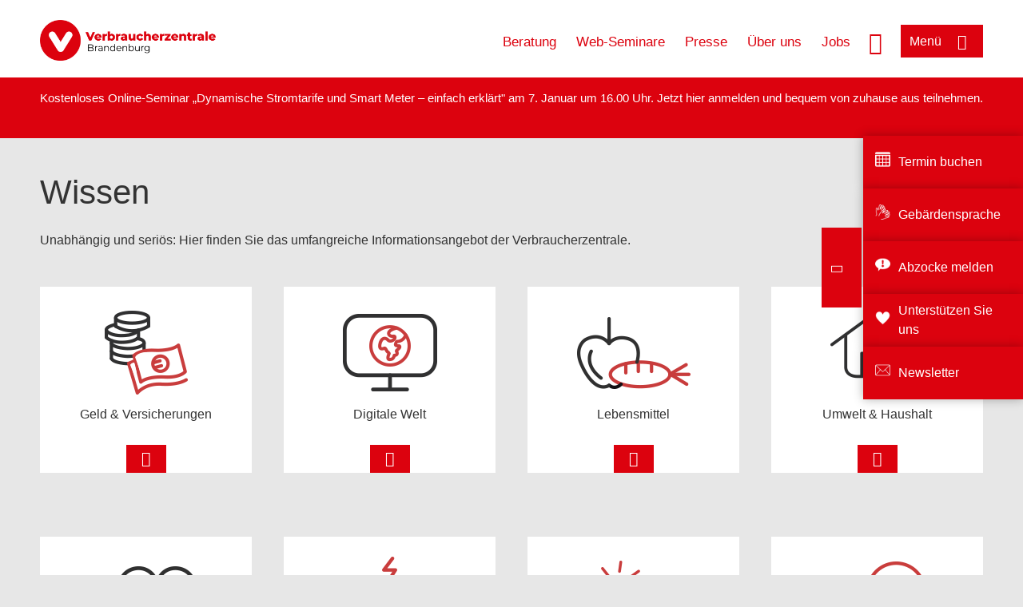

--- FILE ---
content_type: text/html; charset=UTF-8
request_url: https://www.verbraucherzentrale-brandenburg.de/wissen
body_size: 8911
content:
<!DOCTYPE html>
<html lang="de" dir="ltr" prefix="og: https://ogp.me/ns#">
<head>
      <meta charset="utf-8" />
<noscript><style>form.antibot * :not(.antibot-message) { display: none !important; }</style>
</noscript><style>/* @see https://github.com/aFarkas/lazysizes#broken-image-symbol */.js img.lazyload:not([src]) { visibility: hidden; }/* @see https://github.com/aFarkas/lazysizes#automatically-setting-the-sizes-attribute */.js img.lazyloaded[data-sizes=auto] { display: block; width: 100%; }</style>
<script>var _mtm = window._mtm = window._mtm || [];
_mtm.push({'mtm.startTime': (new Date().getTime()), 'event': 'mtm.Start'});
var d=document, g=d.createElement('script'), s=d.getElementsByTagName('script')[0];
g.async=true; g.src='https://auswertung.verbraucherzentrale.de/js/container_Tu8xEYTw.js'; s.parentNode.insertBefore(g,s);</script>
<meta name="google-site-verification" content="qhn3yzS1M9ye6XQJfR7TVFaFeWSPmEOZyQ2wFbfRkQ4" />
<meta name="description" content="Unabhängig und seriös: Hier finden Sie das umfangreiche Informationsangebot der Verbraucherzentrale." />
<meta name="abstract" content="Unabhängig und seriös: Hier finden Sie das umfangreiche Informationsangebot der Verbraucherzentrale." />
<link rel="canonical" href="https://www.verbraucherzentrale.de/wissen" />
<meta name="referrer" content="origin" />
<meta property="og:site_name" content="Verbraucherzentrale Brandenburg" />
<meta property="og:url" content="https://www.verbraucherzentrale.de/wissen" />
<meta property="og:title" content="Wissen | Verbraucherzentrale Brandenburg" />
<meta property="og:description" content="Unabhängig und seriös: Hier finden Sie das umfangreiche Informationsangebot der Verbraucherzentrale." />
<meta property="og:image" content="https://www.verbraucherzentrale-brandenburg.de/sites/default/files/logo_rgb_positiv_vzbb.png" />
<meta property="og:image:url" content="https://www.verbraucherzentrale-brandenburg.de/sites/default/files/logo_rgb_positiv_vzbb.png" />
<meta name="twitter:card" content="summary_large_image" />
<meta name="twitter:description" content="Unabhängig und seriös: Hier finden Sie das umfangreiche Informationsangebot der Verbraucherzentrale." />
<meta name="twitter:title" content="Wissen | Verbraucherzentrale Brandenburg" />
<meta name="twitter:image" content="https://www.verbraucherzentrale-brandenburg.de/sites/default/files/logo_rgb_positiv_vzbb.png" />
<meta http-equiv="x-ua-compatible" content="IE=edge" />
<meta name="Generator" content="Drupal 10 (https://www.drupal.org)" />
<meta name="MobileOptimized" content="width" />
<meta name="HandheldFriendly" content="true" />
<meta name="viewport" content="width=device-width, initial-scale=1.0" />
<link rel="icon" href="/sites/default/files/favicon_0.ico" type="image/vnd.microsoft.icon" />

    <title>Wissen | Verbraucherzentrale Brandenburg</title>
    <link rel="stylesheet" media="all" href="/profiles/vznrw/theme/stable/css/system/components/align.module.css?t5vluh" />
<link rel="stylesheet" media="all" href="/profiles/vznrw/theme/stable/css/system/components/fieldgroup.module.css?t5vluh" />
<link rel="stylesheet" media="all" href="/profiles/vznrw/theme/stable/css/system/components/container-inline.module.css?t5vluh" />
<link rel="stylesheet" media="all" href="/profiles/vznrw/theme/stable/css/system/components/clearfix.module.css?t5vluh" />
<link rel="stylesheet" media="all" href="/profiles/vznrw/theme/stable/css/system/components/details.module.css?t5vluh" />
<link rel="stylesheet" media="all" href="/profiles/vznrw/theme/stable/css/system/components/hidden.module.css?t5vluh" />
<link rel="stylesheet" media="all" href="/profiles/vznrw/theme/stable/css/system/components/item-list.module.css?t5vluh" />
<link rel="stylesheet" media="all" href="/profiles/vznrw/theme/stable/css/system/components/js.module.css?t5vluh" />
<link rel="stylesheet" media="all" href="/profiles/vznrw/theme/stable/css/system/components/nowrap.module.css?t5vluh" />
<link rel="stylesheet" media="all" href="/profiles/vznrw/theme/stable/css/system/components/position-container.module.css?t5vluh" />
<link rel="stylesheet" media="all" href="/profiles/vznrw/theme/stable/css/system/components/reset-appearance.module.css?t5vluh" />
<link rel="stylesheet" media="all" href="/profiles/vznrw/theme/stable/css/system/components/resize.module.css?t5vluh" />
<link rel="stylesheet" media="all" href="/profiles/vznrw/theme/stable/css/system/components/system-status-counter.css?t5vluh" />
<link rel="stylesheet" media="all" href="/profiles/vznrw/theme/stable/css/system/components/system-status-report-counters.css?t5vluh" />
<link rel="stylesheet" media="all" href="/profiles/vznrw/theme/stable/css/system/components/system-status-report-general-info.css?t5vluh" />
<link rel="stylesheet" media="all" href="/profiles/vznrw/theme/stable/css/system/components/tablesort.module.css?t5vluh" />
<link rel="stylesheet" media="all" href="/profiles/vznrw/theme/stable/css/core/components/progress.module.css?t5vluh" />
<link rel="stylesheet" media="all" href="/profiles/vznrw/theme/stable/css/core/components/ajax-progress.module.css?t5vluh" />
<link rel="stylesheet" media="all" href="/profiles/vznrw/theme/stable/css/views/views.module.css?t5vluh" />
<link rel="stylesheet" media="all" href="/profiles/vznrw/modules/custom/ckeditor_tpls/css/frontend.css?t5vluh" />
<link rel="stylesheet" media="all" href="/profiles/vznrw/modules/contrib/extlink/css/extlink.css?t5vluh" />
<link rel="stylesheet" media="all" href="/profiles/vznrw/modules/contrib/paragraphs/css/paragraphs.unpublished.css?t5vluh" />
<link rel="stylesheet" media="all" href="/profiles/vznrw/modules/contrib/simple_popup_blocks/css/simple_popup_blocks.css?t5vluh" />
<link rel="stylesheet" media="all" href="/profiles/vznrw/theme/stable/css/core/assets/vendor/normalize-css/normalize.css?t5vluh" />
<link rel="stylesheet" media="all" href="/profiles/vznrw/theme/stable/css/core/normalize-fixes.css?t5vluh" />
<link rel="stylesheet" media="all" href="/profiles/vznrw/theme/classy/css/components/action-links.css?t5vluh" />
<link rel="stylesheet" media="all" href="/profiles/vznrw/theme/classy/css/components/breadcrumb.css?t5vluh" />
<link rel="stylesheet" media="all" href="/profiles/vznrw/theme/classy/css/components/button.css?t5vluh" />
<link rel="stylesheet" media="all" href="/profiles/vznrw/theme/classy/css/components/collapse-processed.css?t5vluh" />
<link rel="stylesheet" media="all" href="/profiles/vznrw/theme/classy/css/components/container-inline.css?t5vluh" />
<link rel="stylesheet" media="all" href="/profiles/vznrw/theme/classy/css/components/details.css?t5vluh" />
<link rel="stylesheet" media="all" href="/profiles/vznrw/theme/classy/css/components/exposed-filters.css?t5vluh" />
<link rel="stylesheet" media="all" href="/profiles/vznrw/theme/classy/css/components/field.css?t5vluh" />
<link rel="stylesheet" media="all" href="/profiles/vznrw/theme/classy/css/components/form.css?t5vluh" />
<link rel="stylesheet" media="all" href="/profiles/vznrw/theme/classy/css/components/icons.css?t5vluh" />
<link rel="stylesheet" media="all" href="/profiles/vznrw/theme/classy/css/components/inline-form.css?t5vluh" />
<link rel="stylesheet" media="all" href="/profiles/vznrw/theme/classy/css/components/item-list.css?t5vluh" />
<link rel="stylesheet" media="all" href="/profiles/vznrw/theme/classy/css/components/link.css?t5vluh" />
<link rel="stylesheet" media="all" href="/profiles/vznrw/theme/classy/css/components/links.css?t5vluh" />
<link rel="stylesheet" media="all" href="/profiles/vznrw/theme/classy/css/components/menu.css?t5vluh" />
<link rel="stylesheet" media="all" href="/profiles/vznrw/theme/classy/css/components/more-link.css?t5vluh" />
<link rel="stylesheet" media="all" href="/profiles/vznrw/theme/classy/css/components/pager.css?t5vluh" />
<link rel="stylesheet" media="all" href="/profiles/vznrw/theme/classy/css/components/tabledrag.css?t5vluh" />
<link rel="stylesheet" media="all" href="/profiles/vznrw/theme/classy/css/components/tableselect.css?t5vluh" />
<link rel="stylesheet" media="all" href="/profiles/vznrw/theme/classy/css/components/tablesort.css?t5vluh" />
<link rel="stylesheet" media="all" href="/profiles/vznrw/theme/classy/css/components/tabs.css?t5vluh" />
<link rel="stylesheet" media="all" href="/profiles/vznrw/theme/classy/css/components/textarea.css?t5vluh" />
<link rel="stylesheet" media="all" href="/profiles/vznrw/theme/classy/css/components/ui-dialog.css?t5vluh" />
<link rel="stylesheet" media="all" href="/profiles/vznrw/theme/classy/css/components/messages.css?t5vluh" />
<link rel="stylesheet" media="all" href="/profiles/vznrw/theme/classy/css/components/node.css?t5vluh" />
<link rel="stylesheet" media="all" href="/profiles/vznrw/theme/classy/css/components/progress.css?t5vluh" />
<link rel="stylesheet" media="all" href="/profiles/vznrw/theme/vz/dist/css/application.css?t5vluh" />
<link rel="stylesheet" media="all" href="/profiles/vznrw/theme/vz/dist/css/ie.css?t5vluh" />
<link rel="stylesheet" media="all" href="/profiles/vznrw/theme/vz/map/css/ol.css?t5vluh" />
<link rel="stylesheet" media="all" href="/profiles/vznrw/theme/vz/map/css/olCustom.css?t5vluh" />

    <script src="/core/assets/vendor/modernizr/modernizr.min.js?v=3.11.7"></script>
<script src="/profiles/vznrw/theme/vz/dist/js/respond.min.js?v=1.4.2"></script>

    




</head>
<body class="path-node page-node-type-index-page-1">
    

<a href="#main-content" class="visually-hidden focusable skip-link">
  Direkt zum Inhalt
</a>

  <div class="dialog-off-canvas-main-canvas" data-off-canvas-main-canvas>
    <div class="layout-container">
  <a name="#"></a>
  <div class="row">
    <header role="header" data-js-header="main-header">
      <div class="header-wrapper">
                    <div class="region region-header-left">
    <div id="block-domainlogo" class="block block-init-domain block-domain-logo-block">
  
    
      <div class="domain-logo"><a href="/" class="domain-logo--link" rel="home"><img src="/sites/default/files/logo/logo_rgb_positiv_vzbb.png" alt="Logo" title="Startseite" />
</a></div>

  </div>
<div class="views-exposed-form block block-views block-views-exposed-filter-blocksearch-result-list-page-1" data-drupal-selector="views-exposed-form-search-result-list-page-1" id="block-exposedformsearch-result-listpage-1-3">
  
    
      <form action="/suche" method="get" id="views-exposed-form-search-result-list-page-1" accept-charset="UTF-8">
  <div class="form--inline clearfix">
  <div class="js-form-item form-item js-form-type-textfield form-type-textfield js-form-item-search-api-fulltext form-item-search-api-fulltext form-no-label">
        <input placeholder="Wonach suchen Sie? Suchbegriff eingeben" data-drupal-selector="edit-search-api-fulltext" type="text" id="edit-search-api-fulltext" name="search_api_fulltext" value="" size="30" maxlength="128" class="form-text" />

        </div>
<div data-drupal-selector="edit-actions" class="form-actions js-form-wrapper form-wrapper" id="edit-actions"><input data-drupal-selector="edit-submit-search-result-list" type="submit" id="edit-submit-search-result-list" value="Apply" class="button js-form-submit form-submit" />
</div>

</div>

</form>

  </div>

  </div>

                          <div class="header-right__wrapper">
              <div class="region region-header-right">
    <div class="views-exposed-form block block-views block-views-exposed-filter-blocksearch-result-list-page-1" data-drupal-selector="views-exposed-form-search-result-list-page-1" id="block-exposedformsearch-result-listpage-1--2">
  
    
      <form action="/suche" method="get" id="views-exposed-form-search-result-list-page-1" accept-charset="UTF-8">
  <div class="form--inline clearfix">
  <div class="js-form-item form-item js-form-type-textfield form-type-textfield js-form-item-search-api-fulltext form-item-search-api-fulltext form-no-label">
        <input placeholder="Wonach suchen Sie? Suchbegriff eingeben" data-drupal-selector="edit-search-api-fulltext" type="text" id="edit-search-api-fulltext--3" name="search_api_fulltext" value="" size="30" maxlength="128" class="form-text" />

        </div>
<div data-drupal-selector="edit-actions" class="form-actions js-form-wrapper form-wrapper" id="edit-actions--3"><input data-drupal-selector="edit-submit-search-result-list-3" type="submit" id="edit-submit-search-result-list--3" value="Apply" class="button js-form-submit form-submit" />
</div>

</div>

</form>

  </div>
<nav role="navigation" aria-labelledby="block-bb-header-servicelinks-menu" id="block-bb-header-servicelinks" class="block block-menu navigation menu--bb-header-servicelinks">
            
    <p  class="visually-hidden vz-heading vz-heading--2"  class="visually-hidden vz-heading vz-heading--2" id="block-bb-header-servicelinks-menu">BB_Header_Servicelinks</p>
  

        
              <ul class="menu">
                    <li class="menu-item">
        <a href="/beratung-bb" data-drupal-link-system-path="node/14590">Beratung</a>
              </li>
                <li class="menu-item">
        <a href="https://www.verbraucherzentrale-brandenburg.de/veranstaltungen/online" title="Zu unseren Web-Seminaren">Web-Seminare</a>
              </li>
                <li class="menu-item">
        <a href="/presse-bb" data-drupal-link-system-path="node/14224">Presse</a>
              </li>
                <li class="menu-item">
        <a href="/ueber-uns-bb" data-drupal-link-system-path="node/14750">Über uns</a>
              </li>
                <li class="menu-item">
        <a href="/ueber-uns-bb/stellenangebote" data-drupal-link-system-path="node/14698">Jobs</a>
              </li>
        </ul>
  


  </nav>

  </div>

            <div class="search_menu-button">

              <button href="javascript:void(0)" title="Suche" class="search-icon" aria-label="Suche öffnen" aria-expanded="false" aria-controls="block-exposedformsearch-result-listpage-1--3--2">
                <span class="sr-only">Suche öffnen</span>
              </button>
              <button href="javascript:void(0)" title="Menü" class="menuButton" aria-label="Menü öffnen" aria-expanded="false" aria-controls="main-menu-flyout">
                <span>Menü</span>
              </button>

            </div>
          </div>
              </div>
    </header>
  </div>


  <section class="campagin-line-wrapper">
    <section class="campaign-line">
        <div class="region region-campaign-line">
    <div id="block-bb-kampagnenzeile" class="block block-block-content block-block-contentcd73fb0f-e548-40b6-937c-ae595f652aba">
  
    
      
            <div class="clearfix text-formatted field field--name-field-campaign-body field--type-text-long field--label-hidden field__item"><p>Kostenloses Online-Seminar „Dynamische Stromtarife und Smart Meter – einfach erklärt" am 7. Januar um 16.00 Uhr. Jetzt <a href="https://www.verbraucherzentrale-brandenburg.de/energie/dynamische-stromtarife-und-smart-meter-einfach-erklaert-114103" target="_blank">hier</a> anmelden und bequem von zuhause aus teilnehmen.</p><p>&nbsp;</p></div>
      
  </div>

  </div>

    </section>
  </section>
    
  <div class="flyout_main_wrapper" id="main-menu-flyout" style="display: none">
    <div class="topics dynamic-links__wrapper">
      <a href="javascript:void(0)" class="mainMenuLink">Hauptmenü</a>
      <a href="javascript:void(0)" class="dynamic-open-link">Themen</a>
                <div class="region region-flyout-dynamic-links">
    <div id="flyout-dynamic"></div>
  </div>

          </div>
    <div class="state-project_section__wrapper">
                <div class="region region-flyout-dropdown-links">
    <div id="flyout-dropdown"></div>
  </div>

          </div>
    <div class="main-menu-general-service">
      <div class="inner-wrapper">
        <div class="main-menu-general">
                        <div class="region region-flyout-static-links">
    <div id="flyout-static"></div>
  </div>

                  </div>
        <div class="main-menu-service">
                        <div class="region region-flyout-footer-links">
    <div id="flyout-footer"></div>
  </div>

                  </div>
      </div>
    </div>
  </div>

  
  

    <div class="region region-breadcrumb">
    <div id="block-vz-page-title" class="block block-core block-page-title-block">
  
    
      
  <h1 class="page-title"><span class="field field--name-title field--type-string field--label-hidden">Wissen</span>
</h1>

  </div>

  </div>


  <div class="layout-content-header">
    
  <div class="region region-content-header">
              
    
  </div>

  </div>

  

  


  <main role="main" class="main-content">
    <a id="main-content" tabindex="-1"></a>
    
    <div class="layout-content">
        <div class="region region-content">
    <div data-drupal-messages-fallback class="hidden"></div><div id="block-vz-content" class="block block-system block-system-main-block">
  
    
      
<article class="node node--type-index-page-1 node--view-mode-full">

  
    

  
  <div class="node__content">
    
<div  class="index_summary_wrapper">
    
            <div class="clearfix text-formatted field field--name-field-base-summary field--type-text-long field--label-hidden field__item"><p>Unabhängig und seriös: Hier finden Sie das umfangreiche Informationsangebot der Verbraucherzentrale.</p>
</div>
      
  </div>
<div  class="tile-main-wrapper">
    
      <div class="field field--name-field-base-para-reference field--type-entity-reference-revisions field--label-hidden field__items">
              <div class="field__item"><div class="views-element-container">
<div class="view view-themen-1-tile-term-view view-id-themen_1_tile_term_view view-display-id-embed_1 js-view-dom-id-80e4737892fbabd4b337e4777a0759733efab2ea523b16a1ac373cf1bd76c4fd">
    
        
            
            <div class="view-content">
                <div class="tile-wrapper has-link views-row"><div><a href="https://www.verbraucherzentrale-brandenburg.de/wissen/geld-versicherungen" class="term-tile-link">
<span class="tile-icon">
<img loading="lazy" src="/sites/default/files/2017-03/Geld-Versicherung_1.png" width="154" height="116" alt="geld &amp; versicherungen icon aktiv" />
</span>
<span class="icon-effect"><img loading="lazy" src="/sites/default/files/2017-03/Geld-Versicherung_2.png" width="154" height="116" alt="geld &amp; versicherungen icon aktiv" /></span>
<span class="tile-text">
 Geld &amp; Versicherungen
 </span>
</a>
<a href="void(0)" class="icon-expand"></a></div><div class="tiles-links-wrapper">
<div class="view view-themen-tile-1-child-view view-id-themen_tile_1_child_view view-display-id-embed_1 js-view-dom-id-7b6d3b06ef608c70393cdb810170770a784c7491347c26ad9f553345d69cb812">
    
        
            
            <div class="view-content">
            <div>
  
  <ul>

          <li><div><a href="/wissen/geld-versicherungen/sparen-und-anlegen" hreflang="de">Sparen und Anlegen</a></div></li>
          <li><div><a href="/wissen/geld-versicherungen/altersvorsorge" hreflang="de">Altersvorsorge</a></div></li>
          <li><div><a href="/wissen/geld-versicherungen/bau-und-immobilienfinanzierung" hreflang="de">Bau- und Immobilienfinanzierung</a></div></li>
          <li><div><a href="/wissen/geld-versicherungen/kredit-schulden-insolvenz" hreflang="de">Kredit, Schulden, Insolvenz</a></div></li>
          <li><div><a href="/wissen/gesundheit-pflege/krankenversicherung" hreflang="de">Krankenversicherung</a></div></li>
          <li><div><a href="/wissen/gesundheit-pflege/pflegeantrag-und-leistungen" hreflang="de">Pflegeantrag und Leistungen</a></div></li>
          <li><div><a href="/wissen/geld-versicherungen/weitere-versicherungen" hreflang="de">Weitere Versicherungen</a></div></li>
    
  </ul>

</div>

        </div>
    
                    </div>
</div></div>

        </div>
    
                    </div>
</div>
</div>
              <div class="field__item"><div class="views-element-container">
<div class="view view-themen-1-tile-term-view view-id-themen_1_tile_term_view view-display-id-embed_1 js-view-dom-id-4fbb0e41cab7492b40e9875c3344f4cc360ab90030aa0dcbdb65b42e420ac273">
    
        
            
            <div class="view-content">
                <div class="tile-wrapper has-link views-row"><div><a href="https://www.verbraucherzentrale-brandenburg.de/wissen/digitale-welt" class="term-tile-link">
<span class="tile-icon">
<img loading="lazy" src="/sites/default/files/2017-03/Digitale-Welt_1.png" width="154" height="116" alt="" />
</span>
<span class="icon-effect"><img loading="lazy" src="/sites/default/files/2017-03/Digitale-Welt_2.png" width="154" height="116" alt="digitale welt icon aktiv" /></span>
<span class="tile-text">
 Digitale Welt
 </span>
</a>
<a href="void(0)" class="icon-expand"></a></div><div class="tiles-links-wrapper">
<div class="view view-themen-tile-1-child-view view-id-themen_tile_1_child_view view-display-id-embed_1 js-view-dom-id-32232f401d1004d5eb3107d513dbd7cc281ddb042283e178227d39d29d654ed4">
    
        
            
            <div class="view-content">
            <div>
  
  <ul>

          <li><div><a href="/wissen/digitale-welt/onlinehandel" hreflang="de">Online-Handel</a></div></li>
          <li><div><a href="/wissen/digitale-welt/soziale-netzwerke" hreflang="de">Soziale Netzwerke</a></div></li>
          <li><div><a href="/wissen/digitale-welt/apps-und-software" hreflang="de">Apps und Software</a></div></li>
          <li><div><a href="/wissen/digitale-welt/onlinedienste" hreflang="de">Online-Dienste</a></div></li>
          <li><div><a href="/wissen/digitale-welt/datenschutz" hreflang="de">Datenschutz</a></div></li>
          <li><div><a href="/wissen/digitale-welt/mobilfunk-und-festnetz" hreflang="de">Mobilfunk und Festnetz</a></div></li>
          <li><div><a href="/wissen/digitale-welt/fernsehen" hreflang="de">Fernsehen</a></div></li>
          <li><div><a href="/wissen/digitale-welt/phishingradar" hreflang="de">Phishing-Radar</a></div></li>
    
  </ul>

</div>

        </div>
    
                    </div>
</div></div>

        </div>
    
                    </div>
</div>
</div>
              <div class="field__item"><div class="views-element-container">
<div class="view view-themen-1-tile-term-view view-id-themen_1_tile_term_view view-display-id-embed_1 js-view-dom-id-8983eaec5dfafd4156c5cf39e5e73525f583fdf4e235a238a57b666764d41264">
    
        
            
            <div class="view-content">
                <div class="tile-wrapper has-link views-row"><div><a href="https://www.verbraucherzentrale-brandenburg.de/wissen/lebensmittel" class="term-tile-link">
<span class="tile-icon">
<img loading="lazy" src="/sites/default/files/2017-03/Ernahrung_0.png" width="154" height="116" alt="" />
</span>
<span class="icon-effect"><img loading="lazy" src="/sites/default/files/2017-03/Ernahrung_1.png" width="154" height="116" alt="lebensmittel icon aktiv" /></span>
<span class="tile-text">
 Lebensmittel
 </span>
</a>
<a href="void(0)" class="icon-expand"></a></div><div class="tiles-links-wrapper">
<div class="view view-themen-tile-1-child-view view-id-themen_tile_1_child_view view-display-id-embed_1 js-view-dom-id-b2b5dd95defba6736c0d24addc7432d97a71f1681cc52dfb42d937c5a2a9ba3d">
    
        
            
            <div class="view-content">
            <div>
  
  <ul>

          <li><div><a href="/wissen/lebensmittel/gesund-ernaehren" hreflang="de">Gesund ernähren</a></div></li>
          <li><div><a href="/wissen/lebensmittel/auswaehlen-zubereiten-aufbewahren" hreflang="de">Auswählen, Zubereiten, Aufbewahren</a></div></li>
          <li><div><a href="/wissen/lebensmittel/lebensmittelproduktion" hreflang="de">Lebensmittelproduktion</a></div></li>
          <li><div><a href="/wissen/lebensmittel/kennzeichnung-und-inhaltsstoffe" hreflang="de">Kennzeichnung und Inhaltsstoffe</a></div></li>
          <li><div><a href="/wissen/lebensmittel/nahrungsergaenzungsmittel" hreflang="de">Nahrungsergänzungsmittel</a></div></li>
          <li><div><a href="/wissen/lebensmittel/schlankheitsmittel-und-diaeten" hreflang="de">Schlankheitsmittel und Diäten</a></div></li>
          <li><div><a href="/wissen/lebensmittel/nachhaltige-ernaehrung" hreflang="de">Nachhaltige Ernährung</a></div></li>
          <li><div><a href="/wissen/lebensmittel/ernaehrung-fuer-senioren" hreflang="de">Ernährung für Senioren</a></div></li>
    
  </ul>

</div>

        </div>
    
                    </div>
</div></div>

        </div>
    
                    </div>
</div>
</div>
              <div class="field__item"><div class="views-element-container">
<div class="view view-themen-1-tile-term-view view-id-themen_1_tile_term_view view-display-id-embed_1 js-view-dom-id-d8cac6f8ddec59afe541529dd348dae729ec841f5145fa9e0e20e8db49b394be">
    
        
            
            <div class="view-content">
                <div class="tile-wrapper has-link views-row"><div><a href="https://www.verbraucherzentrale-brandenburg.de/wissen/umwelt-haushalt" class="term-tile-link">
<span class="tile-icon">
<img loading="lazy" src="/sites/default/files/2017-03/Umwelt-Haushalt_0.png" width="154" height="116" alt="" />
</span>
<span class="icon-effect"><img loading="lazy" src="/sites/default/files/2017-03/Umwelt-Haushalt_1.png" width="154" height="116" alt="umwelt und haushalt aktiv" /></span>
<span class="tile-text">
 Umwelt &amp; Haushalt
 </span>
</a>
<a href="void(0)" class="icon-expand"></a></div><div class="tiles-links-wrapper">
<div class="view view-themen-tile-1-child-view view-id-themen_tile_1_child_view view-display-id-embed_1 js-view-dom-id-874147fe3bc35c5afb0212415bb5544f8b6e8fe06c4907a622d107c3860b473b">
    
        
            
            <div class="view-content">
            <div>
  
  <ul>

          <li><div><a href="/wissen/umwelt-haushalt/wasser" hreflang="de">Wasser</a></div></li>
          <li><div><a href="/wissen/umwelt-haushalt/abfall" hreflang="de">Abfall</a></div></li>
          <li><div><a href="/wissen/umwelt-haushalt/nachhaltigkeit" hreflang="de">Nachhaltigkeit</a></div></li>
          <li><div><a href="/wissen/umwelt-haushalt/umweltschutz-fuer-kinder" hreflang="de">Umweltschutz für Kinder</a></div></li>
          <li><div><a href="/wissen/umwelt-haushalt/spielzeug" hreflang="de">Spielzeug</a></div></li>
          <li><div><a href="/wissen/umwelt-haushalt/wohnen" hreflang="de">Wohnen</a></div></li>
          <li><div><a href="/wissen/umwelt-haushalt/produkte" hreflang="de">Produkte</a></div></li>
          <li><div><a href="/wissen/energie/emobilitaet" hreflang="de">E-Mobilität</a></div></li>
    
  </ul>

</div>

        </div>
    
                    </div>
</div></div>

        </div>
    
                    </div>
</div>
</div>
              <div class="field__item"><div class="views-element-container">
<div class="view view-themen-1-tile-term-view view-id-themen_1_tile_term_view view-display-id-embed_1 js-view-dom-id-27f2da65db7fd9e9c33b8f070e89fd8e788567a29adc38903eb056bccbe8e810">
    
        
            
            <div class="view-content">
                <div class="tile-wrapper has-link views-row"><div><a href="https://www.verbraucherzentrale-brandenburg.de/wissen/gesundheit-pflege" class="term-tile-link">
<span class="tile-icon">
<img loading="lazy" src="/sites/default/files/2017-03/Gesundheit-Pflege_0.png" width="154" height="116" alt="" />
</span>
<span class="icon-effect"><img loading="lazy" src="/sites/default/files/2017-03/Gesundheit-Pflege_1.png" width="154" height="116" alt="gesundheit &amp; pflege icon aktiv" /></span>
<span class="tile-text">
 Gesundheit &amp; Pflege
 </span>
</a>
<a href="void(0)" class="icon-expand"></a></div><div class="tiles-links-wrapper">
<div class="view view-themen-tile-1-child-view view-id-themen_tile_1_child_view view-display-id-embed_1 js-view-dom-id-8961a30777fc8b395f963aa1dbb792379a8449598bb56c56dc75cbf24b9afbd7">
    
        
            
            <div class="view-content">
            <div>
  
  <ul>

          <li><div><a href="/wissen/gesundheit-pflege/aerzte-und-kliniken" hreflang="de">Ärzte und Kliniken</a></div></li>
          <li><div><a href="/wissen/gesundheit-pflege/medikamente" hreflang="de">Medikamente</a></div></li>
          <li><div><a href="/wissen/gesundheit-pflege/krankenversicherung" hreflang="de">Krankenversicherung</a></div></li>
          <li><div><a href="/wissen/gesundheit-pflege/pflegeantrag-und-leistungen" hreflang="de">Pflegeantrag und Leistungen</a></div></li>
          <li><div><a href="/wissen/gesundheit-pflege/pflege-zu-hause" hreflang="de">Pflege zu Hause</a></div></li>
          <li><div><a href="/wissen/gesundheit-pflege/pflege-in-wohngemeinschaften" hreflang="de">Pflege in Wohngemeinschaften</a></div></li>
          <li><div><a href="/wissen/gesundheit-pflege/pflege-im-heim" hreflang="de">Pflege im Heim</a></div></li>
          <li><div><a href="/wissen/gesundheit-pflege/alles-fuer-pflegende-angehoerige" hreflang="de">Alles für pflegende Angehörige</a></div></li>
    
  </ul>

</div>

        </div>
    
                    </div>
</div></div>

        </div>
    
                    </div>
</div>
</div>
              <div class="field__item"><div class="views-element-container">
<div class="view view-themen-1-tile-term-view view-id-themen_1_tile_term_view view-display-id-embed_1 js-view-dom-id-1cb48b0fa868425b846ef8c1fa5ddb993883aa3fe3d345650ef24c841c55d182">
    
        
            
            <div class="view-content">
                <div class="tile-wrapper has-link views-row"><div><a href="https://www.verbraucherzentrale-brandenburg.de/wissen/energie" class="term-tile-link">
<span class="tile-icon">
<img loading="lazy" src="/sites/default/files/2017-03/Energie_0.png" width="154" height="116" alt="" />
</span>
<span class="icon-effect"><img loading="lazy" src="/sites/default/files/2018-04/Energie.png" width="154" height="116" alt="Energie" /></span>
<span class="tile-text">
 Energie
 </span>
</a>
<a href="void(0)" class="icon-expand"></a></div><div class="tiles-links-wrapper">
<div class="view view-themen-tile-1-child-view view-id-themen_tile_1_child_view view-display-id-embed_1 js-view-dom-id-03ccab19a3b48ab2f79ab479ac5004bdf1288ff32888f945ed42ee78058701d8">
    
        
            
            <div class="view-content">
            <div>
  
  <ul>

          <li><div><a href="/wissen/energie/preise-tarife-anbieterwechsel" hreflang="de">Preise, Tarife, Anbieterwechsel</a></div></li>
          <li><div><a href="/wissen/energie/probleme-mit-vertraegen-und-rechnungen" hreflang="de">Probleme mit Verträgen und Rechnungen</a></div></li>
          <li><div><a href="/wissen/energie/strom-sparen" hreflang="de">Strom sparen</a></div></li>
          <li><div><a href="/wissen/energie/heizen-und-warmwasser" hreflang="de">Heizen und Warmwasser</a></div></li>
          <li><div><a href="/wissen/energie/energetische-sanierung" hreflang="de">Energetische Sanierung</a></div></li>
          <li><div><a href="/wissen/energie/erneuerbare-energien" hreflang="de">Erneuerbare Energien</a></div></li>
          <li><div><a href="/wissen/energie/foerderprogramme" hreflang="de">Förderprogramme</a></div></li>
          <li><div><a href="/wissen/energie/emobilitaet" hreflang="de">E-Mobilität</a></div></li>
    
  </ul>

</div>

        </div>
    
                    </div>
</div></div>

        </div>
    
                    </div>
</div>
</div>
              <div class="field__item"><div class="views-element-container">
<div class="view view-themen-1-tile-term-view view-id-themen_1_tile_term_view view-display-id-embed_1 js-view-dom-id-2566fd3516c8f8277a0a6d6179c25f97deeae4730e920a486ca834b8e9389104">
    
        
            
            <div class="view-content">
                <div class="tile-wrapper has-link views-row"><div><a href="https://www.verbraucherzentrale-brandenburg.de/wissen/reise-mobilitaet" class="term-tile-link">
<span class="tile-icon">
<img loading="lazy" src="/sites/default/files/2017-03/Reise-Mobilitat_1.png" width="154" height="116" alt="" />
</span>
<span class="icon-effect"><img loading="lazy" src="/sites/default/files/2017-03/Reise-Mobilitat_2.png" width="154" height="116" alt="reise und mobilität aktiv" /></span>
<span class="tile-text">
 Reise &amp; Mobilität
 </span>
</a>
<a href="void(0)" class="icon-expand"></a></div><div class="tiles-links-wrapper">
<div class="view view-themen-tile-1-child-view view-id-themen_tile_1_child_view view-display-id-embed_1 js-view-dom-id-a7c6050f777be9369f7904d50d0c6631b17990afdf1b518f605f22c1d6a57c06">
    
        
            
            <div class="view-content">
            <div>
  
  <ul>

          <li><div><a href="/wissen/reise-mobilitaet/urlaub-buchen" hreflang="de">Urlaub buchen</a></div></li>
          <li><div><a href="/wissen/reise-mobilitaet/hotels-und-ferienhaeuser" hreflang="de">Hotels und Ferienhäuser</a></div></li>
          <li><div><a href="/wissen/reise-mobilitaet/unterwegs-sein" hreflang="de">Unterwegs sein</a></div></li>
          <li><div><a href="/wissen/energie/emobilitaet" hreflang="de">E-Mobilität</a></div></li>
    
  </ul>

</div>

        </div>
    
                    </div>
</div></div>

        </div>
    
                    </div>
</div>
</div>
              <div class="field__item"><div class="views-element-container">
<div class="view view-themen-1-tile-term-view view-id-themen_1_tile_term_view view-display-id-embed_1 js-view-dom-id-0faf05f97732dcf9eaa9a0d66b9eb59e681272ef2b358b481bfe04f9ec25ce87">
    
        
            
            <div class="view-content">
                <div class="tile-wrapper has-link views-row"><div><a href="https://www.verbraucherzentrale-brandenburg.de/wissen/vertraege-reklamation" class="term-tile-link">
<span class="tile-icon">
<img loading="lazy" src="/sites/default/files/2017-03/Kauf-Reklamation_0.png" width="154" height="116" alt="" />
</span>
<span class="icon-effect"><img loading="lazy" src="/sites/default/files/2017-03/Kauf-Reklamation_1.png" width="154" height="116" alt="kauf und reklamation aktiv" /></span>
<span class="tile-text">
 Verträge &amp; Reklamation
 </span>
</a>
<a href="void(0)" class="icon-expand"></a></div><div class="tiles-links-wrapper">
<div class="view view-themen-tile-1-child-view view-id-themen_tile_1_child_view view-display-id-embed_1 js-view-dom-id-079690eb0b99dedbfd564fee7bf2fe5ea785bf06a5765fbbae2afb88884d4e39">
    
        
            
            <div class="view-content">
            <div>
  
  <ul>

          <li><div><a href="/wissen/vertraege-reklamation/kundenrechte" hreflang="de">Kundenrechte</a></div></li>
          <li><div><a href="/wissen/vertraege-reklamation/werbung" hreflang="de">Werbung</a></div></li>
          <li><div><a href="/wissen/vertraege-reklamation/abzocke" hreflang="de">Abzocke</a></div></li>
          <li><div><a href="/wissen/digitale-welt/datenschutz" hreflang="de">Datenschutz</a></div></li>
          <li><div><a href="/wissen/digitale-welt/onlinehandel" hreflang="de">Online-Handel</a></div></li>
    
  </ul>

</div>

        </div>
    
                    </div>
</div></div>

        </div>
    
                    </div>
</div>
</div>
              <div class="field__item"><div class="views-element-container">
<div class="free-text-tiles-wrapper view view-text-tiles view-id-text_tiles view-display-id-embed_1 js-view-dom-id-9a845e00bd1e138439e190d35e3a708a0a348fc4e2e2b3ba8904b3de6c81cf15">
    
        
            
            <div class="view-content">
                <div class="tile-wrapper  views-row"><div class="html-teaser-body"><div class="violet"><a href="/fluechtlingshilfe"><div class="tile-text">
<div class="free-text-heading">Flüchtlingshilfe</div> 
<span>Unser mehrsprachiges Angebot für Flüchtlinge und Flüchtlingshelfer.</span>
</div>
<div class="arrow-link"><a href="/fluechtlingshilfe">/fluechtlingshilfe</a></div></a></div></div></div>

        </div>
    
                    </div>
</div>
</div>
          </div>
  
  </div>
  </div>

</article>

  </div>
<div id="block-paraserviceblock" class="block block-init-development block-para-service-block-custom">
  
    
      
  </div>

  </div>

    </div>
    
    
    <div class="content_full_width">
          </div>
  </main>

  <div class="footer_top">
    <div class="footer_first_wrapper">
      <div class="footer_top_wrapper">
                    <div class="region region-footer-top">
        
    <div class="sticky-sidebar-elements width-large sticky-open sticky-mobile-close ">
        <div class="sticky-el-cd-rot">
            
      <div class="field field--name-field-sticky-el-ref-link field--type-entity-reference-revisions field--label-hidden field__items">
              <div class="field__item">  <div class="paragraph paragraph--type--sticky-element-links paragraph--view-mode--default">
          
            <div class="field field--name-field-sticky-el-link field--type-link field--label-hidden field__item"><a href="/terminbuchung">Termin buchen</a></div>
      
            <div class="field field--name-field-sticky-el-icon field--type-image field--label-hidden field__item">  <img loading="lazy" src="/sites/default/files/2020-10/Icon_Kalender_0.png" width="100" height="100" alt="Icon Kalender" />

</div>
      
      </div>
</div>
              <div class="field__item">  <div class="paragraph paragraph--type--sticky-element-links paragraph--view-mode--default">
          
            <div class="field field--name-field-sticky-el-link field--type-link field--label-hidden field__item"><a href="/verbraucherzentrale/gebaerdensprache">Gebärdensprache</a></div>
      
            <div class="field field--name-field-sticky-el-icon field--type-image field--label-hidden field__item">  <img loading="lazy" src="/sites/default/files/2024-09/hande-gebarde.png" width="100" height="100" alt="Das Icon zeigt zwei Hände" />

</div>
      
      </div>
</div>
              <div class="field__item">  <div class="paragraph paragraph--type--sticky-element-links paragraph--view-mode--default">
          
            <div class="field field--name-field-sticky-el-link field--type-link field--label-hidden field__item"><a href="/beschwerde">Abzocke melden</a></div>
      
            <div class="field field--name-field-sticky-el-icon field--type-image field--label-hidden field__item">  <img loading="lazy" src="/sites/default/files/2021-01/Icon%20Sprechblase_1.png" width="100" height="100" alt="Silhouette eines Ausrufezeichens in Sprechblase" />

</div>
      
      </div>
</div>
              <div class="field__item">  <div class="paragraph paragraph--type--sticky-element-links paragraph--view-mode--default">
          
            <div class="field field--name-field-sticky-el-link field--type-link field--label-hidden field__item"><a href="/spenden">Unterstützen Sie uns</a></div>
      
            <div class="field field--name-field-sticky-el-icon field--type-image field--label-hidden field__item">  <img loading="lazy" src="/sites/default/files/2023-01/icon-herz_0.png" width="100" height="100" alt="Das Icon zeigt die Umrisse eines Herzen" />

</div>
      
      </div>
</div>
              <div class="field__item">  <div class="paragraph paragraph--type--sticky-element-links paragraph--view-mode--default">
          
            <div class="field field--name-field-sticky-el-link field--type-link field--label-hidden field__item"><a href="/newsletter-brandenburg">Newsletter</a></div>
      
            <div class="field field--name-field-sticky-el-icon field--type-image field--label-hidden field__item">  <img loading="lazy" src="/sites/default/files/2024-02/briefumschlag_5.png" width="50" height="50" alt="Das Icon zeigt die Umrisse eines Briefumschlags" />

</div>
      
      </div>
</div>
          </div>
  
            <div class="sidebar-toggle">
                              <div  id="block-bb-sticky" class="has-label">
                  <div class="sticky-label">
                                          <div class="sticky-label-icon">
                        
            <div class="field field--name-field-sticky-icon field--type-image field--label-hidden field__item">  <img loading="lazy" src="/sites/default/files/2024-05/sprechblasen.png" width="80" height="80" alt="zwei Sprechblasen" />

</div>
      
                      </div>
                                                              <div class="sticky-label-text">
                        
            <div class="field field--name-field-sticky-label field--type-string field--label-hidden field__item">Kontakt</div>
      
                      </div>
                                      </div>
                  <span></span>
                </div>
                          </div>
        </div>
    </div>

  </div>

                <button aria-label="Newsletter-Anmeldung öffnen" aria-expanded="false" class="newsletter-button-nl2go">Newsletter</button>
        <button aria-label="Newsletter-Anmeldung öffnen" aria-expanded="false" class="newsletter-button">Newsletter</button>
      </div>
    </div>
  </div>

  <footer role="contentinfo" class="main_footer">
    <div class="footer_wrapper">
                <div class="region region-footer-left">
    <div id="block-domainlogo-3" class="block block-init-domain block-domain-logo-block">
  
    
      <div class="domain-logo"><a href="/" class="domain-logo--link" rel="home"><img src="/sites/default/files/logo/logo_rgb_positiv_vzbb.png" alt="Logo" title="Startseite" />
</a></div>

  </div>

  </div>

                      <div class="region region-footer-right">
    <nav role="navigation" aria-labelledby="block-bb-footer-menu" id="block-bb-footer" class="block block-menu navigation menu--bb-footer">
            
    <p  class="visually-hidden vz-heading vz-heading--2"  class="visually-hidden vz-heading vz-heading--2" id="block-bb-footer-menu">BB_Footer</p>
  

        
              <ul class="menu">
                    <li class="menu-item">
        <a href="/datenschutz" data-drupal-link-system-path="node/2267">Datenschutz</a>
              </li>
                <li class="menu-item">
        <a href="/impressum" data-drupal-link-system-path="node/515">Impressum</a>
              </li>
                <li class="menu-item">
        <a href="/kontakt-bb" data-drupal-link-system-path="node/14570">Kontakt</a>
              </li>
                <li class="menu-item">
        <a href="/rssfeeds" data-drupal-link-system-path="node/35325">RSS</a>
              </li>
                <li class="menu-item">
        <a href="/erklaerung-barrierefreiheit" data-drupal-link-system-path="node/51845">Barrierefreiheit</a>
              </li>
        </ul>
  


  </nav>
<div id="block-sociallinks" class="block block-init-domain block-social-link-block">
  
    
      <div class="social-links"><div class="youtube"><a href="https://www.youtube.com/user/VZBrandenburg"></a></div></div>
  </div>

  </div>

          </div>
  </footer>

</div>

  </div>


<script type="application/json" data-drupal-selector="drupal-settings-json">{"path":{"baseUrl":"\/","pathPrefix":"","currentPath":"node\/161","currentPathIsAdmin":false,"isFront":false,"currentLanguage":"de"},"pluralDelimiter":"\u0003","suppressDeprecationErrors":true,"ajaxPageState":{"libraries":"[base64]","theme":"vz","theme_token":null},"ajaxTrustedUrl":{"\/suche":true},"lazy":{"lazysizes":{"lazyClass":"lazyload","loadedClass":"lazyloaded","loadingClass":"lazyloading","preloadClass":"lazypreload","errorClass":"lazyerror","autosizesClass":"lazyautosizes","srcAttr":"data-src","srcsetAttr":"data-srcset","sizesAttr":"data-sizes","minSize":40,"customMedia":[],"init":true,"expFactor":1.5,"hFac":0.8,"loadMode":2,"loadHidden":true,"ricTimeout":0,"throttleDelay":125,"plugins":[]},"placeholderSrc":"\/blank.gif","preferNative":false,"minified":true,"libraryPath":"\/libraries\/lazysizes"},"matomo":{"disableCookies":false,"trackMailto":true},"simple_popup_blocks":{"settings":[{"langcode":"de","uid":"testpopupblock","type":0,"css_selector":"1","identifier":"block-testpopupblock","layout":"4","visit_counts":"0","overlay":"1","trigger_method":0,"trigger_selector":"#custom-css-id","delay":"10","enable_escape":"1","trigger_width":null,"minimize":false,"close":"1","use_time_frequency":false,"time_frequency":"3600","show_minimized_button":false,"width":"400","cookie_expiry":"100","status":"1"}]},"data":{"extlink":{"extTarget":true,"extTargetAppendNewWindowLabel":"(opens in a new window)","extTargetNoOverride":false,"extNofollow":false,"extTitleNoOverride":false,"extNoreferrer":false,"extFollowNoOverride":false,"extClass":"0","extLabel":"(link is external)","extImgClass":false,"extSubdomains":true,"extExclude":"","extInclude":"^https:\/\/www.youtube.de\/@verbraucherzentrale_sh|^https:\/\/troet.cafe\/@verbraucherzentrale_sh|^https:\/\/verbraucherzentrale.social\/@verbraucherzentrale_nrw","extCssExclude":"","extCssInclude":"","extCssExplicit":"","extAlert":false,"extAlertText":"This link will take you to an external web site. We are not responsible for their content.","extHideIcons":false,"mailtoClass":"0","telClass":"","mailtoLabel":"(link sends email)","telLabel":"(link is a phone number)","extUseFontAwesome":false,"extIconPlacement":"before","extPreventOrphan":false,"extFaLinkClasses":"fa fa-external-link","extFaMailtoClasses":"fa fa-envelope-o","extAdditionalLinkClasses":"","extAdditionalMailtoClasses":"","extAdditionalTelClasses":"","extFaTelClasses":"fa fa-phone","whitelistedDomains":[],"extExcludeNoreferrer":""}},"field_group":{"html_element":{"mode":"default","context":"view","settings":{"classes":"index_summary_wrapper","id":"","element":"div","show_label":false,"label_element":"h3","attributes":"","effect":"none","speed":"fast"}}},"csp":{"nonce":"OBTTuDBvqX_o8Hq282J7wA"},"user":{"uid":0,"permissionsHash":"b20be422658b8386ae29e4de66be5e0d4159db848a8ed87598314aec1a124750"}}</script>
<script src="/core/assets/vendor/jquery/jquery.min.js?v=3.7.1"></script>
<script src="/core/assets/vendor/once/once.min.js?v=1.0.1"></script>
<script src="/sites/default/files/languages/de_ktUlsVsOaRVHfuFnDWRQwfbRzp3rBiwWHh5w2ZSIhFc.js?t5vluh"></script>
<script src="/core/misc/drupalSettingsLoader.js?v=10.4.9"></script>
<script src="/core/misc/drupal.js?v=10.4.9"></script>
<script src="/core/misc/drupal.init.js?v=10.4.9"></script>
<script src="/core/assets/vendor/tabbable/index.umd.min.js?v=6.2.0"></script>
<script src="/profiles/vznrw/modules/custom/ckeditor_tpls/js/frontend.js?t5vluh"></script>
<script src="/profiles/vznrw/modules/contrib/extlink/js/extlink.js?v=10.4.9"></script>
<script src="/profiles/vznrw/modules/custom/init_development/js/ckeditor5-mark-sytle-tags-safe.js?t5vluh"></script>
<script src="/profiles/vznrw/modules/custom/init_development/js/duplicate-ids.js?t5vluh"></script>
<script src="/profiles/vznrw/modules/contrib/lazy/js/lazy.js?v=10.4.9"></script>
<script src="/profiles/vznrw/modules/contrib/matomo/js/matomo.js?v=10.4.9"></script>
<script src="/profiles/vznrw/modules/contrib/simple_popup_blocks/js/simple_popup_blocks.js?v=10.4.9"></script>
<script src="/core/misc/progress.js?v=10.4.9"></script>
<script src="/core/assets/vendor/loadjs/loadjs.min.js?v=4.3.0"></script>
<script src="/core/misc/debounce.js?v=10.4.9"></script>
<script src="/core/misc/announce.js?v=10.4.9"></script>
<script src="/core/misc/message.js?v=10.4.9"></script>
<script src="/core/misc/ajax.js?v=10.4.9"></script>
<script src="/profiles/vznrw/theme/stable/js/ajax.js?v=10.4.9"></script>
<script src="/profiles/vznrw/theme/vz/dist/js/jquery_mobile.min.js?v=10.4.9"></script>
<script src="/profiles/vznrw/theme/vz/dist/js/custom.js?v=10.4.9"></script>
<script src="/profiles/vznrw/theme/vz/dist/js/mega-menu.js?v=10.4.9"></script>
<script src="/profiles/vznrw/theme/vz/dist/js/project-menu.js?v=10.4.9"></script>
<script src="/profiles/vznrw/theme/vz/map/js/ol.js?v=10.4.9"></script>
<script src="/profiles/vznrw/theme/vz/map/js/olCustom.js?v=10.4.9"></script>

<script>
  window.addEventListener("load", function(event) {
    var url=window.location.href;
    if(url.indexOf("?scroll=1") != -1 || url.indexOf("&scroll=1") != -1){
      if(location.hash.length !== 0) {
        setTimeout(function() {
          console.log("scroll obj", document.getElementsByName(location.hash.replace('#','')));
          document.getElementsByName(location.hash.replace('#',''))[0].scrollIntoView();
          document.documentElement.scrollTop-=document.querySelectorAll('[role="header"]')[0].offsetHeight;
        },50);
      }
    }
  });
</script>
</body>
</html>


--- FILE ---
content_type: text/html; charset=UTF-8
request_url: https://www.verbraucherzentrale-brandenburg.de/menu/flyout_dropdown_links
body_size: 585
content:
<nav role="navigation" aria-labelledby="block-bb-burgermenu-dropdownberatungsstellen-menu" id="block-bb-burgermenu-dropdownberatungsstellen" class="block block-menu navigation menu--bb-burgermenue-dropdown-ber">
      
    <p  class="vz-heading vz-heading--2"  class="vz-heading vz-heading--2" id="block-bb-burgermenu-dropdownberatungsstellen-menu">Beratung</p>
  

        
              <ul class="menu">
                    <li class="menu-item">
        <a href="/beratungsstellen/angermuende-mobile-beratung" data-drupal-link-system-path="node/32976">Angermünde (mobile Beratung)</a>
              </li>
                <li class="menu-item">
        <a href="/beratungsstellen/bad-belzig-energieberatung" data-drupal-link-system-path="node/92805">Bad Belzig (Energieberatung)</a>
              </li>
                <li class="menu-item">
        <a href="/beratungsstellen/bad-liebenwerda-mobile-beratung" data-drupal-link-system-path="node/67881">Bad Liebenwerda (mobile Beratung)</a>
              </li>
                <li class="menu-item">
        <a href="/beratungsstellen/beeskow-mobile-beratung" data-drupal-link-system-path="node/68007">Beeskow (mobile Beratung)</a>
              </li>
                <li class="menu-item">
        <a href="https://www.verbraucherzentrale-brandenburg.de/node/110750">Blankenfelde-Mahlow (Energieberatung)</a>
              </li>
                <li class="menu-item">
        <a href="/beratungsstellen/cottbus" data-drupal-link-system-path="node/1730">Cottbus</a>
              </li>
                <li class="menu-item">
        <a href="/beratungsstellen/viz" data-drupal-link-system-path="node/20189">Deutsch-Polnisches Verbraucherinformationszentrum (VIZ)</a>
              </li>
                <li class="menu-item">
        <a href="/beratungsstellen/eberswalde" data-drupal-link-system-path="node/1731">Eberswalde</a>
              </li>
                <li class="menu-item">
        <a href="/beratungsstellen/eisenhuettenstadt-mobile-beratung" data-drupal-link-system-path="node/68012">Eisenhüttenstadt (mobile Beratung)</a>
              </li>
                <li class="menu-item">
        <a href="/beratungsstellen/erkner-energieberatung" data-drupal-link-system-path="node/52731">Erkner (Energieberatung)</a>
              </li>
                <li class="menu-item">
        <a href="/beratungsstellen/falkensee-mobile-beratung" data-drupal-link-system-path="node/32964">Falkensee (mobile Beratung)</a>
              </li>
                <li class="menu-item">
        <a href="/beratungsstellen/falkensee-energieberatung" data-drupal-link-system-path="node/1734">Falkensee (Energieberatung)</a>
              </li>
                <li class="menu-item">
        <a href="/beratungsstellen/finsterwalde-mobile-beratung" data-drupal-link-system-path="node/67997">Finsterwalde (mobile Beratung)</a>
              </li>
                <li class="menu-item">
        <a href="/beratungsstellen/forst-mobile-beratung" data-drupal-link-system-path="node/67870">Forst (mobile Beratung)</a>
              </li>
                <li class="menu-item">
        <a href="/beratungsstellen/frankfurt-oder" data-drupal-link-system-path="node/1736">Frankfurt (Oder)</a>
              </li>
                <li class="menu-item">
        <a href="/beratungsstellen/fuerstenberg-mobile-beratung" data-drupal-link-system-path="node/32968">Fürstenberg (mobile Beratung)</a>
              </li>
                <li class="menu-item">
        <a href="/beratungsstellen/gransee-mobile-beratung" data-drupal-link-system-path="node/32963">Gransee (mobile Beratung)</a>
              </li>
                <li class="menu-item">
        <a href="/beratungsstellen/guben-mobile-beratung" data-drupal-link-system-path="node/67879">Guben (mobile Beratung)</a>
              </li>
                <li class="menu-item">
        <a href="/beratungsstellen/koenigs-wusterhausen-mobile-beratung" data-drupal-link-system-path="node/1738">Königs Wusterhausen (mobile Beratung)</a>
              </li>
                <li class="menu-item">
        <a href="/beratungsstellen/kremmen-mobile-beratung" data-drupal-link-system-path="node/32965">Kremmen (mobile Beratung)</a>
              </li>
                <li class="menu-item">
        <a href="/beratungsstellen/kyritz-mobile-beratung" data-drupal-link-system-path="node/32973">Kyritz (mobile Beratung)</a>
              </li>
                <li class="menu-item">
        <a href="/beratungsstellen/lauchhammer-mobile-beratung" data-drupal-link-system-path="node/67883">Lauchhammer (mobile Beratung)</a>
              </li>
                <li class="menu-item">
        <a href="/beratungsstellen/luckenwalde-mobile-beratung" data-drupal-link-system-path="node/1741">Luckenwalde (mobile Beratung)</a>
              </li>
                <li class="menu-item">
        <a href="/beratungsstellen/luebben-mobile-beratung" data-drupal-link-system-path="node/68005">Lübben (mobile Beratung)</a>
              </li>
                <li class="menu-item">
        <a href="/beratungsstellen/luebbenau-mobile-beratung" data-drupal-link-system-path="node/67877">Lübbenau (mobile Beratung)</a>
              </li>
                <li class="menu-item">
        <a href="/beratungsstellen/luckau-mobile-beratung" data-drupal-link-system-path="node/67880">Luckau (mobile Beratung)</a>
              </li>
                <li class="menu-item">
        <a href="/beratungsstellen/neuruppin-mobile-beratung" data-drupal-link-system-path="node/32966">Neuruppin (mobile Beratung)</a>
              </li>
                <li class="menu-item">
        <a href="/node/beratungsstellen/oranienburg-energieberatung">Oranienburg (Energieberatung)</a>
              </li>
                <li class="menu-item">
        <a href="/beratungsstellen/oranienburg-mobile-beratung" data-drupal-link-system-path="node/111600">Oranienburg (mobile Beratung)</a>
              </li>
                <li class="menu-item">
        <a href="/beratungsstellen/perleberg-mobile-beratung" data-drupal-link-system-path="node/1743">Perleberg (mobile Beratung)</a>
              </li>
                <li class="menu-item">
        <a href="/beratungsstellen/potsdam" data-drupal-link-system-path="node/1744">Potsdam</a>
              </li>
                <li class="menu-item">
        <a href="/beratungsstellen/prenzlau-mobile-beratung" data-drupal-link-system-path="node/32974">Prenzlau (mobile Beratung)</a>
              </li>
                <li class="menu-item">
        <a href="/beratungsstellen/pritzwalk-mobile-beratung" data-drupal-link-system-path="node/32971">Pritzwalk (mobile Beratung)</a>
              </li>
                <li class="menu-item">
        <a href="/beratungsstellen/rathenow" data-drupal-link-system-path="node/1773">Rathenow</a>
              </li>
                <li class="menu-item">
        <a href="/beratungsstellen/schwedt-mobile-beratung" data-drupal-link-system-path="node/32975">Schwedt (mobile Beratung)</a>
              </li>
                <li class="menu-item">
        <a href="/beratungsstellen/senftenberg-mobile-beratung" data-drupal-link-system-path="node/1775">Senftenberg (mobile Beratung)</a>
              </li>
                <li class="menu-item">
        <a href="/beratungsstellen/spremberg-mobile-beratung" data-drupal-link-system-path="node/67871">Spremberg (mobile Beratung)</a>
              </li>
                <li class="menu-item">
        <a href="/beratungsstellen/strausberg-mobile-beratung" data-drupal-link-system-path="node/102115">Strausberg (mobile Beratung)</a>
              </li>
                <li class="menu-item">
        <a href="/beratungsstellen/strausberg-energieberatung" data-drupal-link-system-path="node/1779">Strausberg (Energieberatung)</a>
              </li>
                <li class="menu-item">
        <a href="/beratungsstellen/teltow-energieberatung" data-drupal-link-system-path="node/1780">Teltow (Energieberatung)</a>
              </li>
                <li class="menu-item">
        <a href="/beratungsstellen/templin-mobile-beratung" data-drupal-link-system-path="node/32969">Templin (mobile Beratung)</a>
              </li>
                <li class="menu-item">
        <a href="/beratungsstellen/treuenbrietzen-mobile-beratung" data-drupal-link-system-path="node/67872">Treuenbrietzen (mobile Beratung)</a>
              </li>
                <li class="menu-item">
        <a href="/beratungsstellen/wildau-mobile-beratung" data-drupal-link-system-path="node/67882">Wildau (mobile Beratung)</a>
              </li>
                <li class="menu-item">
        <a href="/beratungsstellen/wittenberge-mobile-beratung" data-drupal-link-system-path="node/32962">Wittenberge (mobile Beratung)</a>
              </li>
                <li class="menu-item">
        <a href="/beratungsstellen/wittstock-mobile-beratung" data-drupal-link-system-path="node/32972">Wittstock (mobile Beratung)</a>
              </li>
                <li class="menu-item">
        <a href="/beratungsstellen/zehdenick-mobile-beratung" data-drupal-link-system-path="node/32970">Zehdenick (mobile Beratung)</a>
              </li>
                <li class="menu-item">
        <a href="/beratungsstellen/zeuthen-energieberatung" data-drupal-link-system-path="node/102428">Zeuthen (Energieberatung)</a>
              </li>
        </ul>
  


  </nav>
<nav role="navigation" aria-labelledby="block-bb-burgermenu-dropdownprojekte-menu" id="block-bb-burgermenu-dropdownprojekte" class="block block-menu navigation menu--bb-burgermenue-dropdown-pro">
      
    <p  class="vz-heading vz-heading--2"  class="vz-heading vz-heading--2" id="block-bb-burgermenu-dropdownprojekte-menu">Projekte</p>
  

        
              <ul class="menu">
                    <li class="menu-item">
        <a href="/schwarzliste-inkasso" data-drupal-link-system-path="node/39486">Schwarzliste Inkasso</a>
              </li>
                <li class="menu-item">
        <a href="https://www.burgstrasse-bleibt.de/">Burgstraße bleibt!</a>
              </li>
                <li class="menu-item">
        <a href="/digitale-inhalte-fuer-polnisch-und-russischsprachige-verbraucherinnen-67386">Angebote auf Ukrainisch, Polnisch und Russisch</a>
              </li>
                <li class="menu-item">
        <a href="/migranten" data-drupal-link-system-path="node/27401">Verbraucherschutz für Migrant:innen</a>
              </li>
                <li class="menu-item">
        <a href="https://verbraucherzentrale-energieberatung.de">Energieberatung</a>
              </li>
                <li class="menu-item">
        <a href="https://www.klartext-nahrungsergaenzung.de/">Klartext Nahrungsergänzung</a>
              </li>
        </ul>
  


  </nav>


--- FILE ---
content_type: text/html; charset=UTF-8
request_url: https://www.verbraucherzentrale-brandenburg.de/menu/flyout_static_links
body_size: 452
content:
<nav role="navigation" aria-labelledby="block-bb-burgermenu-unterelinks-menu" id="block-bb-burgermenu-unterelinks" class="block block-menu navigation menu--b-burgermenue-untere-links">
            
    <p  class="visually-hidden vz-heading vz-heading--2"  class="visually-hidden vz-heading vz-heading--2" id="block-bb-burgermenu-unterelinks-menu">BB_Burgermenü_untere Links</p>
  

        
              <ul class="menu">
                    <li class="menu-item menu-item--expanded">
        <a href="/terminbuchung" data-drupal-link-system-path="node/18175">Kontakt zur Verbraucherzentrale</a>
                                <ul class="menu">
                    <li class="menu-item">
        <a href="/terminbuchung" data-drupal-link-system-path="node/18175">Vereinbaren Sie Ihren Beratungstermin</a>
              </li>
                <li class="menu-item">
        <a href="/verbraucherzentrale/beschwerdebox-der-verbraucherzentrale-brandenburg-33710" data-drupal-link-system-path="node/33710">Melden Sie hier Verbraucher-Abzocke</a>
              </li>
        </ul>
  
              </li>
                <li class="menu-item menu-item--expanded">
        <a href="/beratung-bb" data-drupal-link-system-path="node/14590">Beratung</a>
                                <ul class="menu">
                    <li class="menu-item">
        <a href="/beratung-bb" data-drupal-link-system-path="node/14590">Übersicht</a>
              </li>
                <li class="menu-item">
        <a href="/beratungsangebote" data-drupal-link-system-path="beratungsangebote">Beratungsthemen</a>
              </li>
                <li class="menu-item">
        <a href="/beratungsangebote/preise" data-drupal-link-system-path="beratungsangebote/preise">Preise</a>
              </li>
                <li class="menu-item">
        <a href="/terminbuchung" data-drupal-link-system-path="node/18175">Terminvereinbarung</a>
              </li>
                <li class="menu-item">
        <a href="/beratung-bb/angebote-fuer-studierende" data-drupal-link-system-path="node/51930">Angebote für Studierende</a>
              </li>
        </ul>
  
              </li>
                <li class="menu-item menu-item--expanded">
        <a href="/veranstaltungen" data-drupal-link-system-path="veranstaltungen">Termine</a>
                                <ul class="menu">
                    <li class="menu-item">
        <a href="/veranstaltungen" data-drupal-link-system-path="veranstaltungen">Veranstaltungen</a>
              </li>
                <li class="menu-item">
        <a href="/veranstaltungen/online" data-drupal-link-system-path="node/48495">Web-Seminare</a>
              </li>
        </ul>
  
              </li>
                <li class="menu-item menu-item--expanded">
        <a href="/bildung-bb" data-drupal-link-system-path="node/18128">Bildung</a>
                                <ul class="menu">
                    <li class="menu-item">
        <a href="/bildung-bb" data-drupal-link-system-path="node/18128">Bildungsangebote</a>
              </li>
        </ul>
  
              </li>
                <li class="menu-item menu-item--expanded">
        <a href="/politik-bb">Politik</a>
                                <ul class="menu">
                    <li class="menu-item">
        <a href="/politik-bb">Positionen und Fachinformationen</a>
              </li>
                <li class="menu-item">
        <a href="/wahl-2024" data-drupal-link-system-path="node/90391">Politische Forderungen zur Landtagswahl 2024</a>
              </li>
                <li class="menu-item">
        <a href="/sparkassen" data-drupal-link-system-path="node/34630">Sparkassen: Kündigung von Prämiensparverträgen</a>
              </li>
        </ul>
  
              </li>
                <li class="menu-item menu-item--expanded">
        <a href="/presse-bb" data-drupal-link-system-path="node/14224">Presse</a>
                                <ul class="menu">
                    <li class="menu-item">
        <a href="/presse-bb" data-drupal-link-system-path="node/14224">Presseportal</a>
              </li>
                <li class="menu-item">
        <a href="/pressemitteilungen" data-drupal-link-system-path="pressemitteilungen">Pressemitteilungen</a>
              </li>
                <li class="menu-item">
        <a href="/presse-bb/aufnahme-in-den-presseverteiler-14503">Presseverteiler</a>
              </li>
                <li class="menu-item">
        <a href="/presse-bb/kontakt" data-drupal-link-system-path="node/14243">Pressekontakt</a>
              </li>
        </ul>
  
              </li>
                <li class="menu-item menu-item--expanded">
        <a href="/in-brandenburg" data-drupal-link-system-path="node/49261">Brandenburg</a>
                                <ul class="menu">
                    <li class="menu-item">
        <a href="/in-brandenburg" data-drupal-link-system-path="node/49261">Verbraucherschutz im Land</a>
              </li>
                <li class="menu-item">
        <a href="/viz" data-drupal-link-system-path="node/36706">Deutsch-Polnisches Verbraucherinformationszentrum</a>
              </li>
                <li class="menu-item">
        <a href="/digimobil">Digimobil</a>
              </li>
                <li class="menu-item">
        <a href="/migranten" data-drupal-link-system-path="node/27401">Verbraucherschutz für Migrant:innen</a>
              </li>
                <li class="menu-item">
        <a href="https://www.fruehstuecksfreunde.de">Frühstücksfreunde</a>
              </li>
                <li class="menu-item">
        <a href="/gewappnet-fuer" data-drupal-link-system-path="node/31248">Gewappnet für</a>
              </li>
                <li class="menu-item">
        <a href="/smartsurfen" data-drupal-link-system-path="node/79755">Smart Surfen</a>
              </li>
        </ul>
  
              </li>
                <li class="menu-item menu-item--expanded">
        <a href="/ueber-uns-bb" data-drupal-link-system-path="node/14750">Über uns</a>
                                <ul class="menu">
                    <li class="menu-item">
        <a href="/ueber-uns-bb" data-drupal-link-system-path="node/14750">Die Verbraucherzentrale Brandenburg</a>
              </li>
                <li class="menu-item">
        <a href="/ueber-uns-bb/wofuer-wir-stehen" data-drupal-link-system-path="node/92010">Wofür wir stehen</a>
              </li>
                <li class="menu-item">
        <a href="/die-satzung-der-verbraucherzentrale-brandenburg" data-drupal-link-system-path="node/91885">Satzung</a>
              </li>
                <li class="menu-item">
        <a href="/unsere-jahresberichte-14723">Jahresberichte</a>
              </li>
                <li class="menu-item">
        <a href="/ueber-uns-bb/stellenangebote" data-drupal-link-system-path="node/14698">Stellenangebote</a>
              </li>
                <li class="menu-item">
        <a href="/spenden" data-drupal-link-system-path="node/78355">Spenden</a>
              </li>
        </ul>
  
              </li>
                <li class="menu-item menu-item--expanded">
        <a href="https://shop.verbraucherzentrale.de/">Shop</a>
                                <ul class="menu">
                    <li class="menu-item">
        <a href="https://shop.verbraucherzentrale.de/">Neue Titel und Bestseller</a>
              </li>
                <li class="menu-item">
        <a href="https://shop.verbraucherzentrale.de/rubriken/alle-titel-von-a-z/">Alle Titel von A-Z</a>
              </li>
        </ul>
  
              </li>
        </ul>
  


  </nav>


--- FILE ---
content_type: text/css
request_url: https://www.verbraucherzentrale-brandenburg.de/profiles/vznrw/modules/custom/ckeditor_tpls/css/frontend.css?t5vluh
body_size: 174
content:
.filterable-textbox {
  padding: 24px 0;
}

.filterable-textbox .hidden {
  display: none;
}
@media (min-width: 767px) {
  .filterable-textbox {
    padding: 32px 0;
 }
}
.filterable-textbox__filter {
  margin-bottom: 16px;
  padding: 16px;
  background: #e7e7e7;
}
@media (min-width: 767px) {
  .filterable-textbox__filter {
    margin-bottom: 24px;
    padding: 24px;
 }
}
.filterable-textbox__heading {
  font-family: "FiraSans-Bold", Helvetica, Arial, sans-serif;
  margin-bottom: 12px;
  display: block;
  clear: both;
}
.filterable-textbox__search {
  height: 40px;
  width: 100%;
  padding: 0px 10px;
}
@media (min-width: 767px) {
  .filterable-textbox__search {
    max-width: 380px;
 }
}



--- FILE ---
content_type: text/css
request_url: https://www.verbraucherzentrale-brandenburg.de/profiles/vznrw/theme/vz/map/css/olCustom.css?t5vluh
body_size: 283
content:
#map, .field-map {
	max-height: 180px;
	height: auto;
	width: 100%;
	margin-bottom: 10px;
}

.field--name-field-map .field-map {
	max-height: 280px;
}

.mapPopUp {
	height: 80%;
	width: 85%;
	display: none;
}

.pop-up {
	background: #fff;
	position: fixed;
	top: 0;
	bottom: 0;
	left: 0;
	right: 0;
	margin: auto;
	display: block;
	z-index: 9999999;
}

.bg_overlay {
	background: rgba(0, 0, 0, 0.8) none repeat scroll 0 0;
	bottom: -2000px;
	left: 0;
	position: absolute;
	right: 0;
	top: 0;
	z-index: 999999;
}

.close_up {
	position: absolute;
	top: 0px;
	right: -32px;
	background: #fff;
	color: #000;
	padding: 10px;
	z-index: 1;
	cursor: pointer;
}

.loading_gif {
	background-image: url("../img/loadingAnimation.gif");
	height: 90px;
	width: 90px;
	background-repeat: no-repeat;
	z-index: 9;
	position: absolute;
	left: 0;
	top: 50%;
	right: 0;
	background-size: 100%;
	margin: -45px auto 0;
	display: none;
}
